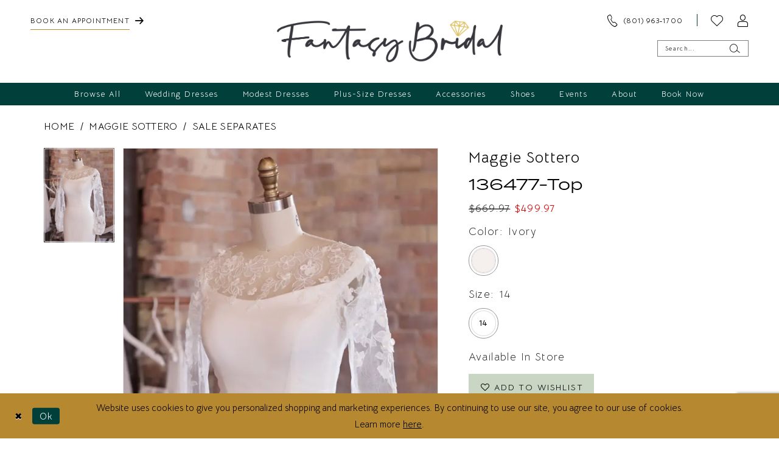

--- FILE ---
content_type: text/html; charset=utf-8
request_url: https://www.google.com/recaptcha/api2/anchor?ar=1&k=6Lcj_zIaAAAAAEPaGR6WdvVAhU7h1T3sbNdPWs4X&co=aHR0cHM6Ly9mYW50YXN5LWJyaWRhbC5jb206NDQz&hl=en&v=PoyoqOPhxBO7pBk68S4YbpHZ&size=invisible&anchor-ms=20000&execute-ms=30000&cb=qce6k76t7jkj
body_size: 48805
content:
<!DOCTYPE HTML><html dir="ltr" lang="en"><head><meta http-equiv="Content-Type" content="text/html; charset=UTF-8">
<meta http-equiv="X-UA-Compatible" content="IE=edge">
<title>reCAPTCHA</title>
<style type="text/css">
/* cyrillic-ext */
@font-face {
  font-family: 'Roboto';
  font-style: normal;
  font-weight: 400;
  font-stretch: 100%;
  src: url(//fonts.gstatic.com/s/roboto/v48/KFO7CnqEu92Fr1ME7kSn66aGLdTylUAMa3GUBHMdazTgWw.woff2) format('woff2');
  unicode-range: U+0460-052F, U+1C80-1C8A, U+20B4, U+2DE0-2DFF, U+A640-A69F, U+FE2E-FE2F;
}
/* cyrillic */
@font-face {
  font-family: 'Roboto';
  font-style: normal;
  font-weight: 400;
  font-stretch: 100%;
  src: url(//fonts.gstatic.com/s/roboto/v48/KFO7CnqEu92Fr1ME7kSn66aGLdTylUAMa3iUBHMdazTgWw.woff2) format('woff2');
  unicode-range: U+0301, U+0400-045F, U+0490-0491, U+04B0-04B1, U+2116;
}
/* greek-ext */
@font-face {
  font-family: 'Roboto';
  font-style: normal;
  font-weight: 400;
  font-stretch: 100%;
  src: url(//fonts.gstatic.com/s/roboto/v48/KFO7CnqEu92Fr1ME7kSn66aGLdTylUAMa3CUBHMdazTgWw.woff2) format('woff2');
  unicode-range: U+1F00-1FFF;
}
/* greek */
@font-face {
  font-family: 'Roboto';
  font-style: normal;
  font-weight: 400;
  font-stretch: 100%;
  src: url(//fonts.gstatic.com/s/roboto/v48/KFO7CnqEu92Fr1ME7kSn66aGLdTylUAMa3-UBHMdazTgWw.woff2) format('woff2');
  unicode-range: U+0370-0377, U+037A-037F, U+0384-038A, U+038C, U+038E-03A1, U+03A3-03FF;
}
/* math */
@font-face {
  font-family: 'Roboto';
  font-style: normal;
  font-weight: 400;
  font-stretch: 100%;
  src: url(//fonts.gstatic.com/s/roboto/v48/KFO7CnqEu92Fr1ME7kSn66aGLdTylUAMawCUBHMdazTgWw.woff2) format('woff2');
  unicode-range: U+0302-0303, U+0305, U+0307-0308, U+0310, U+0312, U+0315, U+031A, U+0326-0327, U+032C, U+032F-0330, U+0332-0333, U+0338, U+033A, U+0346, U+034D, U+0391-03A1, U+03A3-03A9, U+03B1-03C9, U+03D1, U+03D5-03D6, U+03F0-03F1, U+03F4-03F5, U+2016-2017, U+2034-2038, U+203C, U+2040, U+2043, U+2047, U+2050, U+2057, U+205F, U+2070-2071, U+2074-208E, U+2090-209C, U+20D0-20DC, U+20E1, U+20E5-20EF, U+2100-2112, U+2114-2115, U+2117-2121, U+2123-214F, U+2190, U+2192, U+2194-21AE, U+21B0-21E5, U+21F1-21F2, U+21F4-2211, U+2213-2214, U+2216-22FF, U+2308-230B, U+2310, U+2319, U+231C-2321, U+2336-237A, U+237C, U+2395, U+239B-23B7, U+23D0, U+23DC-23E1, U+2474-2475, U+25AF, U+25B3, U+25B7, U+25BD, U+25C1, U+25CA, U+25CC, U+25FB, U+266D-266F, U+27C0-27FF, U+2900-2AFF, U+2B0E-2B11, U+2B30-2B4C, U+2BFE, U+3030, U+FF5B, U+FF5D, U+1D400-1D7FF, U+1EE00-1EEFF;
}
/* symbols */
@font-face {
  font-family: 'Roboto';
  font-style: normal;
  font-weight: 400;
  font-stretch: 100%;
  src: url(//fonts.gstatic.com/s/roboto/v48/KFO7CnqEu92Fr1ME7kSn66aGLdTylUAMaxKUBHMdazTgWw.woff2) format('woff2');
  unicode-range: U+0001-000C, U+000E-001F, U+007F-009F, U+20DD-20E0, U+20E2-20E4, U+2150-218F, U+2190, U+2192, U+2194-2199, U+21AF, U+21E6-21F0, U+21F3, U+2218-2219, U+2299, U+22C4-22C6, U+2300-243F, U+2440-244A, U+2460-24FF, U+25A0-27BF, U+2800-28FF, U+2921-2922, U+2981, U+29BF, U+29EB, U+2B00-2BFF, U+4DC0-4DFF, U+FFF9-FFFB, U+10140-1018E, U+10190-1019C, U+101A0, U+101D0-101FD, U+102E0-102FB, U+10E60-10E7E, U+1D2C0-1D2D3, U+1D2E0-1D37F, U+1F000-1F0FF, U+1F100-1F1AD, U+1F1E6-1F1FF, U+1F30D-1F30F, U+1F315, U+1F31C, U+1F31E, U+1F320-1F32C, U+1F336, U+1F378, U+1F37D, U+1F382, U+1F393-1F39F, U+1F3A7-1F3A8, U+1F3AC-1F3AF, U+1F3C2, U+1F3C4-1F3C6, U+1F3CA-1F3CE, U+1F3D4-1F3E0, U+1F3ED, U+1F3F1-1F3F3, U+1F3F5-1F3F7, U+1F408, U+1F415, U+1F41F, U+1F426, U+1F43F, U+1F441-1F442, U+1F444, U+1F446-1F449, U+1F44C-1F44E, U+1F453, U+1F46A, U+1F47D, U+1F4A3, U+1F4B0, U+1F4B3, U+1F4B9, U+1F4BB, U+1F4BF, U+1F4C8-1F4CB, U+1F4D6, U+1F4DA, U+1F4DF, U+1F4E3-1F4E6, U+1F4EA-1F4ED, U+1F4F7, U+1F4F9-1F4FB, U+1F4FD-1F4FE, U+1F503, U+1F507-1F50B, U+1F50D, U+1F512-1F513, U+1F53E-1F54A, U+1F54F-1F5FA, U+1F610, U+1F650-1F67F, U+1F687, U+1F68D, U+1F691, U+1F694, U+1F698, U+1F6AD, U+1F6B2, U+1F6B9-1F6BA, U+1F6BC, U+1F6C6-1F6CF, U+1F6D3-1F6D7, U+1F6E0-1F6EA, U+1F6F0-1F6F3, U+1F6F7-1F6FC, U+1F700-1F7FF, U+1F800-1F80B, U+1F810-1F847, U+1F850-1F859, U+1F860-1F887, U+1F890-1F8AD, U+1F8B0-1F8BB, U+1F8C0-1F8C1, U+1F900-1F90B, U+1F93B, U+1F946, U+1F984, U+1F996, U+1F9E9, U+1FA00-1FA6F, U+1FA70-1FA7C, U+1FA80-1FA89, U+1FA8F-1FAC6, U+1FACE-1FADC, U+1FADF-1FAE9, U+1FAF0-1FAF8, U+1FB00-1FBFF;
}
/* vietnamese */
@font-face {
  font-family: 'Roboto';
  font-style: normal;
  font-weight: 400;
  font-stretch: 100%;
  src: url(//fonts.gstatic.com/s/roboto/v48/KFO7CnqEu92Fr1ME7kSn66aGLdTylUAMa3OUBHMdazTgWw.woff2) format('woff2');
  unicode-range: U+0102-0103, U+0110-0111, U+0128-0129, U+0168-0169, U+01A0-01A1, U+01AF-01B0, U+0300-0301, U+0303-0304, U+0308-0309, U+0323, U+0329, U+1EA0-1EF9, U+20AB;
}
/* latin-ext */
@font-face {
  font-family: 'Roboto';
  font-style: normal;
  font-weight: 400;
  font-stretch: 100%;
  src: url(//fonts.gstatic.com/s/roboto/v48/KFO7CnqEu92Fr1ME7kSn66aGLdTylUAMa3KUBHMdazTgWw.woff2) format('woff2');
  unicode-range: U+0100-02BA, U+02BD-02C5, U+02C7-02CC, U+02CE-02D7, U+02DD-02FF, U+0304, U+0308, U+0329, U+1D00-1DBF, U+1E00-1E9F, U+1EF2-1EFF, U+2020, U+20A0-20AB, U+20AD-20C0, U+2113, U+2C60-2C7F, U+A720-A7FF;
}
/* latin */
@font-face {
  font-family: 'Roboto';
  font-style: normal;
  font-weight: 400;
  font-stretch: 100%;
  src: url(//fonts.gstatic.com/s/roboto/v48/KFO7CnqEu92Fr1ME7kSn66aGLdTylUAMa3yUBHMdazQ.woff2) format('woff2');
  unicode-range: U+0000-00FF, U+0131, U+0152-0153, U+02BB-02BC, U+02C6, U+02DA, U+02DC, U+0304, U+0308, U+0329, U+2000-206F, U+20AC, U+2122, U+2191, U+2193, U+2212, U+2215, U+FEFF, U+FFFD;
}
/* cyrillic-ext */
@font-face {
  font-family: 'Roboto';
  font-style: normal;
  font-weight: 500;
  font-stretch: 100%;
  src: url(//fonts.gstatic.com/s/roboto/v48/KFO7CnqEu92Fr1ME7kSn66aGLdTylUAMa3GUBHMdazTgWw.woff2) format('woff2');
  unicode-range: U+0460-052F, U+1C80-1C8A, U+20B4, U+2DE0-2DFF, U+A640-A69F, U+FE2E-FE2F;
}
/* cyrillic */
@font-face {
  font-family: 'Roboto';
  font-style: normal;
  font-weight: 500;
  font-stretch: 100%;
  src: url(//fonts.gstatic.com/s/roboto/v48/KFO7CnqEu92Fr1ME7kSn66aGLdTylUAMa3iUBHMdazTgWw.woff2) format('woff2');
  unicode-range: U+0301, U+0400-045F, U+0490-0491, U+04B0-04B1, U+2116;
}
/* greek-ext */
@font-face {
  font-family: 'Roboto';
  font-style: normal;
  font-weight: 500;
  font-stretch: 100%;
  src: url(//fonts.gstatic.com/s/roboto/v48/KFO7CnqEu92Fr1ME7kSn66aGLdTylUAMa3CUBHMdazTgWw.woff2) format('woff2');
  unicode-range: U+1F00-1FFF;
}
/* greek */
@font-face {
  font-family: 'Roboto';
  font-style: normal;
  font-weight: 500;
  font-stretch: 100%;
  src: url(//fonts.gstatic.com/s/roboto/v48/KFO7CnqEu92Fr1ME7kSn66aGLdTylUAMa3-UBHMdazTgWw.woff2) format('woff2');
  unicode-range: U+0370-0377, U+037A-037F, U+0384-038A, U+038C, U+038E-03A1, U+03A3-03FF;
}
/* math */
@font-face {
  font-family: 'Roboto';
  font-style: normal;
  font-weight: 500;
  font-stretch: 100%;
  src: url(//fonts.gstatic.com/s/roboto/v48/KFO7CnqEu92Fr1ME7kSn66aGLdTylUAMawCUBHMdazTgWw.woff2) format('woff2');
  unicode-range: U+0302-0303, U+0305, U+0307-0308, U+0310, U+0312, U+0315, U+031A, U+0326-0327, U+032C, U+032F-0330, U+0332-0333, U+0338, U+033A, U+0346, U+034D, U+0391-03A1, U+03A3-03A9, U+03B1-03C9, U+03D1, U+03D5-03D6, U+03F0-03F1, U+03F4-03F5, U+2016-2017, U+2034-2038, U+203C, U+2040, U+2043, U+2047, U+2050, U+2057, U+205F, U+2070-2071, U+2074-208E, U+2090-209C, U+20D0-20DC, U+20E1, U+20E5-20EF, U+2100-2112, U+2114-2115, U+2117-2121, U+2123-214F, U+2190, U+2192, U+2194-21AE, U+21B0-21E5, U+21F1-21F2, U+21F4-2211, U+2213-2214, U+2216-22FF, U+2308-230B, U+2310, U+2319, U+231C-2321, U+2336-237A, U+237C, U+2395, U+239B-23B7, U+23D0, U+23DC-23E1, U+2474-2475, U+25AF, U+25B3, U+25B7, U+25BD, U+25C1, U+25CA, U+25CC, U+25FB, U+266D-266F, U+27C0-27FF, U+2900-2AFF, U+2B0E-2B11, U+2B30-2B4C, U+2BFE, U+3030, U+FF5B, U+FF5D, U+1D400-1D7FF, U+1EE00-1EEFF;
}
/* symbols */
@font-face {
  font-family: 'Roboto';
  font-style: normal;
  font-weight: 500;
  font-stretch: 100%;
  src: url(//fonts.gstatic.com/s/roboto/v48/KFO7CnqEu92Fr1ME7kSn66aGLdTylUAMaxKUBHMdazTgWw.woff2) format('woff2');
  unicode-range: U+0001-000C, U+000E-001F, U+007F-009F, U+20DD-20E0, U+20E2-20E4, U+2150-218F, U+2190, U+2192, U+2194-2199, U+21AF, U+21E6-21F0, U+21F3, U+2218-2219, U+2299, U+22C4-22C6, U+2300-243F, U+2440-244A, U+2460-24FF, U+25A0-27BF, U+2800-28FF, U+2921-2922, U+2981, U+29BF, U+29EB, U+2B00-2BFF, U+4DC0-4DFF, U+FFF9-FFFB, U+10140-1018E, U+10190-1019C, U+101A0, U+101D0-101FD, U+102E0-102FB, U+10E60-10E7E, U+1D2C0-1D2D3, U+1D2E0-1D37F, U+1F000-1F0FF, U+1F100-1F1AD, U+1F1E6-1F1FF, U+1F30D-1F30F, U+1F315, U+1F31C, U+1F31E, U+1F320-1F32C, U+1F336, U+1F378, U+1F37D, U+1F382, U+1F393-1F39F, U+1F3A7-1F3A8, U+1F3AC-1F3AF, U+1F3C2, U+1F3C4-1F3C6, U+1F3CA-1F3CE, U+1F3D4-1F3E0, U+1F3ED, U+1F3F1-1F3F3, U+1F3F5-1F3F7, U+1F408, U+1F415, U+1F41F, U+1F426, U+1F43F, U+1F441-1F442, U+1F444, U+1F446-1F449, U+1F44C-1F44E, U+1F453, U+1F46A, U+1F47D, U+1F4A3, U+1F4B0, U+1F4B3, U+1F4B9, U+1F4BB, U+1F4BF, U+1F4C8-1F4CB, U+1F4D6, U+1F4DA, U+1F4DF, U+1F4E3-1F4E6, U+1F4EA-1F4ED, U+1F4F7, U+1F4F9-1F4FB, U+1F4FD-1F4FE, U+1F503, U+1F507-1F50B, U+1F50D, U+1F512-1F513, U+1F53E-1F54A, U+1F54F-1F5FA, U+1F610, U+1F650-1F67F, U+1F687, U+1F68D, U+1F691, U+1F694, U+1F698, U+1F6AD, U+1F6B2, U+1F6B9-1F6BA, U+1F6BC, U+1F6C6-1F6CF, U+1F6D3-1F6D7, U+1F6E0-1F6EA, U+1F6F0-1F6F3, U+1F6F7-1F6FC, U+1F700-1F7FF, U+1F800-1F80B, U+1F810-1F847, U+1F850-1F859, U+1F860-1F887, U+1F890-1F8AD, U+1F8B0-1F8BB, U+1F8C0-1F8C1, U+1F900-1F90B, U+1F93B, U+1F946, U+1F984, U+1F996, U+1F9E9, U+1FA00-1FA6F, U+1FA70-1FA7C, U+1FA80-1FA89, U+1FA8F-1FAC6, U+1FACE-1FADC, U+1FADF-1FAE9, U+1FAF0-1FAF8, U+1FB00-1FBFF;
}
/* vietnamese */
@font-face {
  font-family: 'Roboto';
  font-style: normal;
  font-weight: 500;
  font-stretch: 100%;
  src: url(//fonts.gstatic.com/s/roboto/v48/KFO7CnqEu92Fr1ME7kSn66aGLdTylUAMa3OUBHMdazTgWw.woff2) format('woff2');
  unicode-range: U+0102-0103, U+0110-0111, U+0128-0129, U+0168-0169, U+01A0-01A1, U+01AF-01B0, U+0300-0301, U+0303-0304, U+0308-0309, U+0323, U+0329, U+1EA0-1EF9, U+20AB;
}
/* latin-ext */
@font-face {
  font-family: 'Roboto';
  font-style: normal;
  font-weight: 500;
  font-stretch: 100%;
  src: url(//fonts.gstatic.com/s/roboto/v48/KFO7CnqEu92Fr1ME7kSn66aGLdTylUAMa3KUBHMdazTgWw.woff2) format('woff2');
  unicode-range: U+0100-02BA, U+02BD-02C5, U+02C7-02CC, U+02CE-02D7, U+02DD-02FF, U+0304, U+0308, U+0329, U+1D00-1DBF, U+1E00-1E9F, U+1EF2-1EFF, U+2020, U+20A0-20AB, U+20AD-20C0, U+2113, U+2C60-2C7F, U+A720-A7FF;
}
/* latin */
@font-face {
  font-family: 'Roboto';
  font-style: normal;
  font-weight: 500;
  font-stretch: 100%;
  src: url(//fonts.gstatic.com/s/roboto/v48/KFO7CnqEu92Fr1ME7kSn66aGLdTylUAMa3yUBHMdazQ.woff2) format('woff2');
  unicode-range: U+0000-00FF, U+0131, U+0152-0153, U+02BB-02BC, U+02C6, U+02DA, U+02DC, U+0304, U+0308, U+0329, U+2000-206F, U+20AC, U+2122, U+2191, U+2193, U+2212, U+2215, U+FEFF, U+FFFD;
}
/* cyrillic-ext */
@font-face {
  font-family: 'Roboto';
  font-style: normal;
  font-weight: 900;
  font-stretch: 100%;
  src: url(//fonts.gstatic.com/s/roboto/v48/KFO7CnqEu92Fr1ME7kSn66aGLdTylUAMa3GUBHMdazTgWw.woff2) format('woff2');
  unicode-range: U+0460-052F, U+1C80-1C8A, U+20B4, U+2DE0-2DFF, U+A640-A69F, U+FE2E-FE2F;
}
/* cyrillic */
@font-face {
  font-family: 'Roboto';
  font-style: normal;
  font-weight: 900;
  font-stretch: 100%;
  src: url(//fonts.gstatic.com/s/roboto/v48/KFO7CnqEu92Fr1ME7kSn66aGLdTylUAMa3iUBHMdazTgWw.woff2) format('woff2');
  unicode-range: U+0301, U+0400-045F, U+0490-0491, U+04B0-04B1, U+2116;
}
/* greek-ext */
@font-face {
  font-family: 'Roboto';
  font-style: normal;
  font-weight: 900;
  font-stretch: 100%;
  src: url(//fonts.gstatic.com/s/roboto/v48/KFO7CnqEu92Fr1ME7kSn66aGLdTylUAMa3CUBHMdazTgWw.woff2) format('woff2');
  unicode-range: U+1F00-1FFF;
}
/* greek */
@font-face {
  font-family: 'Roboto';
  font-style: normal;
  font-weight: 900;
  font-stretch: 100%;
  src: url(//fonts.gstatic.com/s/roboto/v48/KFO7CnqEu92Fr1ME7kSn66aGLdTylUAMa3-UBHMdazTgWw.woff2) format('woff2');
  unicode-range: U+0370-0377, U+037A-037F, U+0384-038A, U+038C, U+038E-03A1, U+03A3-03FF;
}
/* math */
@font-face {
  font-family: 'Roboto';
  font-style: normal;
  font-weight: 900;
  font-stretch: 100%;
  src: url(//fonts.gstatic.com/s/roboto/v48/KFO7CnqEu92Fr1ME7kSn66aGLdTylUAMawCUBHMdazTgWw.woff2) format('woff2');
  unicode-range: U+0302-0303, U+0305, U+0307-0308, U+0310, U+0312, U+0315, U+031A, U+0326-0327, U+032C, U+032F-0330, U+0332-0333, U+0338, U+033A, U+0346, U+034D, U+0391-03A1, U+03A3-03A9, U+03B1-03C9, U+03D1, U+03D5-03D6, U+03F0-03F1, U+03F4-03F5, U+2016-2017, U+2034-2038, U+203C, U+2040, U+2043, U+2047, U+2050, U+2057, U+205F, U+2070-2071, U+2074-208E, U+2090-209C, U+20D0-20DC, U+20E1, U+20E5-20EF, U+2100-2112, U+2114-2115, U+2117-2121, U+2123-214F, U+2190, U+2192, U+2194-21AE, U+21B0-21E5, U+21F1-21F2, U+21F4-2211, U+2213-2214, U+2216-22FF, U+2308-230B, U+2310, U+2319, U+231C-2321, U+2336-237A, U+237C, U+2395, U+239B-23B7, U+23D0, U+23DC-23E1, U+2474-2475, U+25AF, U+25B3, U+25B7, U+25BD, U+25C1, U+25CA, U+25CC, U+25FB, U+266D-266F, U+27C0-27FF, U+2900-2AFF, U+2B0E-2B11, U+2B30-2B4C, U+2BFE, U+3030, U+FF5B, U+FF5D, U+1D400-1D7FF, U+1EE00-1EEFF;
}
/* symbols */
@font-face {
  font-family: 'Roboto';
  font-style: normal;
  font-weight: 900;
  font-stretch: 100%;
  src: url(//fonts.gstatic.com/s/roboto/v48/KFO7CnqEu92Fr1ME7kSn66aGLdTylUAMaxKUBHMdazTgWw.woff2) format('woff2');
  unicode-range: U+0001-000C, U+000E-001F, U+007F-009F, U+20DD-20E0, U+20E2-20E4, U+2150-218F, U+2190, U+2192, U+2194-2199, U+21AF, U+21E6-21F0, U+21F3, U+2218-2219, U+2299, U+22C4-22C6, U+2300-243F, U+2440-244A, U+2460-24FF, U+25A0-27BF, U+2800-28FF, U+2921-2922, U+2981, U+29BF, U+29EB, U+2B00-2BFF, U+4DC0-4DFF, U+FFF9-FFFB, U+10140-1018E, U+10190-1019C, U+101A0, U+101D0-101FD, U+102E0-102FB, U+10E60-10E7E, U+1D2C0-1D2D3, U+1D2E0-1D37F, U+1F000-1F0FF, U+1F100-1F1AD, U+1F1E6-1F1FF, U+1F30D-1F30F, U+1F315, U+1F31C, U+1F31E, U+1F320-1F32C, U+1F336, U+1F378, U+1F37D, U+1F382, U+1F393-1F39F, U+1F3A7-1F3A8, U+1F3AC-1F3AF, U+1F3C2, U+1F3C4-1F3C6, U+1F3CA-1F3CE, U+1F3D4-1F3E0, U+1F3ED, U+1F3F1-1F3F3, U+1F3F5-1F3F7, U+1F408, U+1F415, U+1F41F, U+1F426, U+1F43F, U+1F441-1F442, U+1F444, U+1F446-1F449, U+1F44C-1F44E, U+1F453, U+1F46A, U+1F47D, U+1F4A3, U+1F4B0, U+1F4B3, U+1F4B9, U+1F4BB, U+1F4BF, U+1F4C8-1F4CB, U+1F4D6, U+1F4DA, U+1F4DF, U+1F4E3-1F4E6, U+1F4EA-1F4ED, U+1F4F7, U+1F4F9-1F4FB, U+1F4FD-1F4FE, U+1F503, U+1F507-1F50B, U+1F50D, U+1F512-1F513, U+1F53E-1F54A, U+1F54F-1F5FA, U+1F610, U+1F650-1F67F, U+1F687, U+1F68D, U+1F691, U+1F694, U+1F698, U+1F6AD, U+1F6B2, U+1F6B9-1F6BA, U+1F6BC, U+1F6C6-1F6CF, U+1F6D3-1F6D7, U+1F6E0-1F6EA, U+1F6F0-1F6F3, U+1F6F7-1F6FC, U+1F700-1F7FF, U+1F800-1F80B, U+1F810-1F847, U+1F850-1F859, U+1F860-1F887, U+1F890-1F8AD, U+1F8B0-1F8BB, U+1F8C0-1F8C1, U+1F900-1F90B, U+1F93B, U+1F946, U+1F984, U+1F996, U+1F9E9, U+1FA00-1FA6F, U+1FA70-1FA7C, U+1FA80-1FA89, U+1FA8F-1FAC6, U+1FACE-1FADC, U+1FADF-1FAE9, U+1FAF0-1FAF8, U+1FB00-1FBFF;
}
/* vietnamese */
@font-face {
  font-family: 'Roboto';
  font-style: normal;
  font-weight: 900;
  font-stretch: 100%;
  src: url(//fonts.gstatic.com/s/roboto/v48/KFO7CnqEu92Fr1ME7kSn66aGLdTylUAMa3OUBHMdazTgWw.woff2) format('woff2');
  unicode-range: U+0102-0103, U+0110-0111, U+0128-0129, U+0168-0169, U+01A0-01A1, U+01AF-01B0, U+0300-0301, U+0303-0304, U+0308-0309, U+0323, U+0329, U+1EA0-1EF9, U+20AB;
}
/* latin-ext */
@font-face {
  font-family: 'Roboto';
  font-style: normal;
  font-weight: 900;
  font-stretch: 100%;
  src: url(//fonts.gstatic.com/s/roboto/v48/KFO7CnqEu92Fr1ME7kSn66aGLdTylUAMa3KUBHMdazTgWw.woff2) format('woff2');
  unicode-range: U+0100-02BA, U+02BD-02C5, U+02C7-02CC, U+02CE-02D7, U+02DD-02FF, U+0304, U+0308, U+0329, U+1D00-1DBF, U+1E00-1E9F, U+1EF2-1EFF, U+2020, U+20A0-20AB, U+20AD-20C0, U+2113, U+2C60-2C7F, U+A720-A7FF;
}
/* latin */
@font-face {
  font-family: 'Roboto';
  font-style: normal;
  font-weight: 900;
  font-stretch: 100%;
  src: url(//fonts.gstatic.com/s/roboto/v48/KFO7CnqEu92Fr1ME7kSn66aGLdTylUAMa3yUBHMdazQ.woff2) format('woff2');
  unicode-range: U+0000-00FF, U+0131, U+0152-0153, U+02BB-02BC, U+02C6, U+02DA, U+02DC, U+0304, U+0308, U+0329, U+2000-206F, U+20AC, U+2122, U+2191, U+2193, U+2212, U+2215, U+FEFF, U+FFFD;
}

</style>
<link rel="stylesheet" type="text/css" href="https://www.gstatic.com/recaptcha/releases/PoyoqOPhxBO7pBk68S4YbpHZ/styles__ltr.css">
<script nonce="Fb8zqxqOvhzcKtMqP83Oeg" type="text/javascript">window['__recaptcha_api'] = 'https://www.google.com/recaptcha/api2/';</script>
<script type="text/javascript" src="https://www.gstatic.com/recaptcha/releases/PoyoqOPhxBO7pBk68S4YbpHZ/recaptcha__en.js" nonce="Fb8zqxqOvhzcKtMqP83Oeg">
      
    </script></head>
<body><div id="rc-anchor-alert" class="rc-anchor-alert"></div>
<input type="hidden" id="recaptcha-token" value="[base64]">
<script type="text/javascript" nonce="Fb8zqxqOvhzcKtMqP83Oeg">
      recaptcha.anchor.Main.init("[\x22ainput\x22,[\x22bgdata\x22,\x22\x22,\[base64]/[base64]/[base64]/[base64]/[base64]/[base64]/KGcoTywyNTMsTy5PKSxVRyhPLEMpKTpnKE8sMjUzLEMpLE8pKSxsKSksTykpfSxieT1mdW5jdGlvbihDLE8sdSxsKXtmb3IobD0odT1SKEMpLDApO08+MDtPLS0pbD1sPDw4fFooQyk7ZyhDLHUsbCl9LFVHPWZ1bmN0aW9uKEMsTyl7Qy5pLmxlbmd0aD4xMDQ/[base64]/[base64]/[base64]/[base64]/[base64]/[base64]/[base64]\\u003d\x22,\[base64]\\u003d\\u003d\x22,\x22dn7DrkVzw7nDmQQfwpY1K3HDuiNvw5MACAnDnBfDuGPCnl9zMnwCBsOpw5lmHMKFKQbDucOFwq3DlcOrTsOMZ8KZwrfDiDTDncOMVHocw6/[base64]/[base64]/CiMOATSszQsOUXsOIwqPDlcOmPCbDq8KGw5QAw54wSwXDqsKQbSHCmnJAw43ClMKwfcKAwqrCg08gw6bDkcKWJMO9MsOIwrgDNGnCujkrZ0xswoDCvRcdPsKQw4bChCbDgMOpwrwqHz/Cpn/Ci8OfwrhuAn52wpcwfmTCuB/ClsOzTSsWwrDDvhguVUEIeHgiSyjDuyFtw5cxw6pNCsKYw4h4UcO/QsKtwrdfw44nQAt4w6zDk3x+w4VIOcOdw5UHwofDg17Chgkad8OMw5xSwrJ1XsKnwq/DpCjDkwTDvMKYw7/DvXRPXThiwrnDtxcIw5/CgRnCoVXCikMBwpxAdcKHw7Q/wpNiw4YkEsKvw43ChMKew4lASE7DrMOiPyMKEcKbWcOeAB/[base64]/wqQwwq/DnsOsw6QPw43Di8OfRkEfwpZbeihSwo/CsGpqeMKkw7PCi3p0Q3DCh09pw7XCpmhnw5/Cj8OJUXdPSBbDoRPCsTI7QQtWw6ZuwpIcGMOvw5/Cj8KSHnEDwp5gaiLCocOywodjwopQwrzCq0jCt8K6BRbCggJxEcOxeSjDmAElSMKLw6JkbXZNY8Oxw51SO8KYFcOLJlZkE2jCo8OzS8OSb07CnsOgMx3CvyHChREqw6DDhlcLR8OGwpjDvHE3NgUEw4HDm8OcXScZF8OxOMKJw67Cr0XDjsOkccOHw6pGw7HCicK3w4/DhHfDhHPDlsOEw6HCjWjCu0DCrMKgwphiw5BRwpt6Yw0Fw4zDt8KMw70nwpvDhsKKecOFwrFfCMObwqoae0jCjUtKw4Faw70Iw7wDwr/Du8OaIUXCjknDgg/[base64]/Dh8Kiwq4yQsK7w5PDrsKbMXjChxXDisOEFMKTwpUKwp/[base64]/c27DusKNwqQLw7ddwr5AIFXCrMKQacKDBcKteVVawrrDtll3MybDgVNmIMKrDA1vwpTCrMKqF0zDjcKFZsKow4bCqsKbOMO9wq8nwojDtMKzc8Opw5fCk8KZf8KVOnjCvhDCnwoSfsKRw5nDi8OQw4New7geB8Kvw7pMEg/DsAFoJMOXLMK/WT8Dw4xRdsOUWsKFwrLCm8KwwolXQxnCisOdwonCrjXDjBHDmcOkMsK4worDt0vDoEvDlEDCm1g/[base64]/DvhcXPTNbwqLCr3LChcKFQsO9w44NF8O4acOdwpvCh31jTU8UBcK6w7gDwpJLwot/[base64]/CsFLDnxjCi0dlbHMaw6dsw5vDhmLCik7DsMO1wpE7wr/CqngOOA14woHChFsiOiFMOADCjsObw70iwrZqwpgbIcOWG8Kew5slwqgoWDvDl8O2w7dJw5jCvzU/wrdydcKqw67ChcKRQcKVDUfDvcKrw7XDqChLTG4/[base64]/Cul3Cs8OsLG/Cm8OEw7XDiHTCux8JwoszwozDtcOubndEIlfCksOGwqfCs8OjTsO2ecOENsKQVcKAGMOncT3CoRN0FMKHwq3Cm8KCwoDCoUIQbsKIwrzDgsKmd3ccw5HDi8KjHQPCtlwDDwnCgAZ7ccKAY27CqQRzQyDCgMKbW2/CtXwLwpdfRMOlc8Kzw7jDk8O1w5xVwp3ClzjCv8KHwrPCmWIlw77CkMKhwpEHwpokHMO2w6ZFHsKdZiUswpHCv8Kxw4RVwqU3wpjCtsKhWsO+UMOOMMKhHMK3w4k8EiTCkmzDicOMwoEiV8OGVcKQOQDCv8Kyw5QQwrPChQbDn2PCjsKXw7gKw64UZMK4wpjDjMO/JcK/[base64]/DvsOWB8KHV8OIEsOjwoTCj8Kgw6RSwphFY8O1K2HDhkNyw5jDjS3DlCEjw64lJMOfwr9jw5bDvcOFwqpFXkUOwoHCosKddkzCpcOUWcKtw4Esw5pKDcOdK8OoIsKyw7oVfMOvLWvCqHlFZgU/wovCvn0rwpzDk8KGTsKwdcOjwovDvcOVNHTCisOAA3wXw4zCssOuEcKuLWvDrMKSXjTChMKMwoN4w69RwqrDgcKtUXltIcOQeUDDpWJ/GcOAMRDCsMK4wpthZW/Ck0XCsHDCmBXDq281w5BcwpbClHTCvCl9Q8O2Rgglw43Cq8KYMH/CggzCq8KPw44Lwq1Mw60iclXCkTLCosOew7U6wocMU1kew5YSJcOpYcOdQcOOw7Qzw6PDgzMnw6vDksKhGAXCtMKsw5hvwqDClsOmL8OhdmLCijzDtxTCpH/ClxrDpHBUwoRDwoLDucOqw6Ahwq4cEsOHCmtfw63CsMO7w5LDvnNow48Rw5/CmMOtw4JqYkjCssKPZ8Ozw5E7w4jCmMKnEcOtOnV9w6tNI01hw7nDsVbDiSzCjcKrw7EGJmDDrsKwKcOgwrYuNn/Dp8KeIMKSw4HCksOkQ8KbNmUCQ8OqMDUQwpPCg8KJN8Oxw6BDLcKOMxAVaAYLw71YOcOnw5nDi3TDmxbDvnFZwqLCkcOGwrPCvMOwHMObdh0Ew6chw6M3IsK4w7M4e3RMwqgAQVEMGMOww7/CicO0T8OowoPDgQrDvjzDoxDCkBgTTsKYw5lmwqkNw7JZwosbwq/ClRjDoGRrBR1HYQzDusOoUMOHWVzCpsKdw5NtJAECCcO7wo4TJFIKwpU9FcKpwrsZJBHCmmvCssKDw6p8U8KJGMOOwp/CjMKswoQ/C8KvC8OqR8K6w5gCesO2Ix8HNMKdIk7DmsOow7MDMsOkPwTDlsKOwp/[base64]/DvcOSwoFNd8KMAD5LXMOkOSnDrAQRw54KIsKuOsOywo8LWTcMQcKHBw7DsBB6RXLCrlXCqTNMecOjw6fCkcKdeC5JwpElwp1mw6VJZjYrwrEWwqzDoSfDqMKDFmYSMcOgFDZxwo4LLF0PU3s9Q1gnPsKjFMOAUMOLLD/ClDLDv2t9wqIkRBMJw6zDlMKHw6/CjMKrakXCqSt8wpRRw7pia8K+bVnDsHAtScO2HsKbw4LDssKdTFpOJcO9bEJkw7DCnVgwP1tWYRFXYkgrZMK+dMKQwr8JLsO9UsO4HsKLIsODFcOJAMO7HMOlw4IywqEYTsOIw6RCbg0FRW10IcK7eDBVLlZqwoDCisOiw498w759w4AowpJ/HSFEXFzDp8Kyw6gcYmrDkcOzQMKrw7vDk8OvY8OgcRjDqmvCnwkFw7LCkMO1TAnCs8KDV8OHw5h1w7bCsD5Lwq5qCz4MwrzDvD/CrcODPcOww7fDscO3worCpCXDj8ODWMOcwrptwrXDq8KMw5PDhsO2Y8K9fXhyTcOrNCvDqTbDvMKDLsKUwpHDmsOlJyMRwoPDiMOlw7oAw6XChT7DkcORw43DsMKXw7/CpcO9wp0/NTYaYSvDjTIgw6wow41oUQd/M3zDh8Obw4zCn1/CscKyHzTCnxTChcKUMMKuITLCicOLIMKCwqFGBgZkBsKdwoBrw5/[base64]/Cm8OmJhjDhsOoX0jClCzCm11mKcKnw4nDpMKJwo5IM8KORMK6w5cVw7bCm3l1Y8OLTcONYAZ1w5XDgm9swqUFEMK4csOaGB7DqG5yCsOawp/[base64]/[base64]/RVRgw5xbDG0twqTDnMK/WRdEwroJwrRqw4p1HMOLfcKEw6rCoMKaw67CisOuw79SwqTCvwJVwofDvyDCusOXLhvClnPDk8OLNcOOKiwbw6gRw4tMFFDCjR1FwpkTw6NUKXUNQMOkDcOQb8KSEcOkw4F4w5jCisOEHn3CgzsYwoYQEsKcw4/DgwJiW3PDpDTDhl5Nw7PCihEqNcOWNGTCs2/CpDxpYC3DrMKVw6pbfcKTHsK5wpBTwqwPwq0cN2d8wofDpsK8wrXCt1lFwrjDnVcXKztWP8KRwqHCrmTCiRs4wrLDtjUkQlYKN8O/C1vCk8KFwoPDt8KUf1PDlDxpCsK1wqEkf1LCl8KowpxxC1MsQMKpw4bDkzjCusOkwqABdQHCgWVRw6xPwodAG8OwLR/Drn/DgMOCwrwlw6IJHzTDmcKsfmLDkcOIw7/[base64]/Cv2PDoDXDgRrDrjgdNMKuXcOZVzjCm8KvO0QZw6TCnjDCtklQwp/DisK+w6MMwpXCisOUPcKVFsKcBcKcwpM4ISzChUxBOCrCocO8eDE6BMKBwqcPwosDY8OXw7Znw7lawpN3e8ORZsKkw4NAfRBMw6gxwoHCqcO5TcOHSyTDqcOCw6NawqLDoMKnBMKKw5XCocO3w4MFw47CkMKiHA/DsEQVwoHDscOPQmpGU8OIAkzDt8Kjwp9/w6jDmcOSwpAOwqLDpFp6w5RDwqMUwp4Scx7Clz3CsGPDlHfCmcOEYXXCt1RvQcKFTSXCvcOZw4hLCRF4XUpZJMOqw63Cs8O/b2XDjydVNmIfWFLCtzwRcnM9ZAsGCcOXK03DrcOyE8Kmwq/CjcKOV00bZiPCpMOtfcKDw5XDplzDv0HDvcOCwovChwJdJ8KbwqXCqgjClGfCiMKYwrTDpcOsZ2dlHkPCr0NRYGJRE8O7w63CrXZvNFBtZXzCq8KwHsK0asKHEsO/EsOywrZGFC7DuMO8DXbDlMK5w6c8PcOjw6NWw6rDkUx+wpTDl0cQOsO2VsOxZ8OVAH/CjnrDtQtGwqjDoDTCoFEwNWXDt8KOFcO7QBfDjF9mEcK1wpx3NgfCkHF3w5x2wr3ChcOzwqgkW2LCl0LCugBWwprDhzMlw6LDjUFmw5LDjldlw6DCugk9wqAyw59cwocWw6p3w6oPNMK6wqnDgkzCv8O7O8KRYsKbwrnChCtkSw0GXcK6wo7Cv8KLMcKAwpc/wq05Kl9Mw5vCpgNDw4PCkVtgw5fCthx3w6EswqnDuAM+w4olwq7DrcOaVVDDuVtad8KoU8OIwp3CmsOkUyheHcOUw6bDmwPDiMKpw5fDrcOVSMKzDis/[base64]/CtMOhFTbCi3VSwpJrwpHCvMOSw4LCtsKPKBHCigzDuMKGwqvDmMKua8O7w7dLwq3CgMK+cVU1QWEJK8Kmw7bComPCnwfCnGAuwpB9w7bChsO7OMKGBg/Dq2gVYsK5wrPCqlhGX3YmwpLCtBdjw7xRT3rCogPCg2VYOMKKw5fDo8Kaw6UsJ2bDlcOnwrvCuMOKJMOpbMOHUcKxw57DjkLDgAPDr8O5D8OaMxzDrjJpN8ONw6QWNsOFwoEYNcKKw4xWwr5XGcOwwq/DnMK6Vzkrw6nDhsKnCQrDmF/[base64]/Z8KsbMKyBFfCogk9w5PCt8O9wrphw4/DjMKQwpLDnkUXDcOgwpLCkMKqw7FCQsKic2vCj8O+AQnDucKrTcKTd15gWnFCw7JiWHhwHcO4fMKTw77CoMKXw7YkSsKzbcKgDhp7N8KXw47DnV3DkHnCnijCtVBMEsOXY8Oqw5MEwo4/wpQxGzTCkcKnUSfCn8KqUsKCw75Uw7pNMcKAwpvCmsOSwovDiCHDscKJwojClcOqciXCmEYvaMOvwoTDjMK8wqRXVA0HCkHCh3hWwp3ClXQYw47CqMOFwqDCssOawo/Dnk/CtMOaw5jDoyvCl3vCl8KRLAZPwodJXnLCqsOOw7jCqEXDombDosOvHD5EwoUww6QrXg4lcVM4f2JtUMKMRMO2FsKcw5fCmyvCscKLw6ZaMEAuLWHCv0sOw5vCqcOSw5bCsFxtwqrDmXNLw6TCohFvw78XQsK/woF7FcKPw7MpYSQIw4XDo08qB240IsKSw6tifwoqHMKcTyvDrsKGCFfDs8KKHMOCPU3DhMKTw6BVFcKFwrVNwoTDtkJaw6DCuSbDh0HCm8Kkw7TCiyt9AcOdw44RczrCocKIJVI/w4M8DcOrXx1BFMOjwohgW8O4w4nDoQzCpMKewpwCw5tUG8Oaw5AOel0CfS4Cw5IsUVLDoiQEw5XDnMKCVmFxUcKyGsK7MQZIwonCilN+aRRuHsKowr3DmTgRwoZ0w5JeHGrDqFjCuMKZNMKCwrvDncOdwrrDgcOuHiTCnsK2ZQ/ChcOcwolDwoXDkcKiwqxPQsO0wqFzwrYzwovDgXwlwrJnQMO3wqRVP8OCw7XCoMOkw4MRwoTDuMOQQMK2w656woHChwotIsOrw44Zw4XCjl/CjCPDiRAKwpNzUHbCmFrDhRk0wrjCnMKSbgwlwq1mNEPCscOXw6jCoQfDjmDDqmvCmMOLwqEWw4Y3w7zCtm3ClsK1Y8KBw7UQYTdkw6MQwphyQVdJTcK/w4oYwoDCvC0dw4XCtD3CnRbCuDJWw5DDu8Onw4TCjgdhwpJiw5YyScOtw7jDkMOHwqDCmsO/[base64]/DhmDCu8OKwovDuWPDqcOpTQvDtyBOwoVHw5htw4bCvsK+woNOOMKJRgvCvg7CpwrCugbDhkEbwoXDjcKsHHNNw7Ulb8KuwqwEUsKqTVhzE8OVPcKDG8KswrTCmj/CrForGsKrOBbCo8KbwqHDr3dgwolGDMOcH8ObwqLDoxZLwpLDqjRhwrPCm8KgwonCvsOcw6jCgQ/DkQp/[base64]/Ch2bCrwrCoQJ/wqLCsMK5w6lrAnIiw5HCj1TDksKOPVEzw6lmesKew6ZrwqJUw7DDr2XDn2dnw508wpkSw73DgMOSwqTDtMKnw7ItbMOdwrPCvnvDlMKSX1nCpS/CrcOJB13CtsO8WiTCp8OJwqtqEywUw7LDikRlDsKwT8KGwq/ChxHCr8KiV8OQwpnDsiNZIVTCgRnDqsOYwrEDw7fDkcOZwrfDsCDDkMKdw5vCuTYVwojCkjDDp8ORKzIVITjDn8OBeCnDtsKwwrotw5DCsUUIwottw6DCli/ClMOTw4rCl8OhRMOmPsOrFMO8DsKmw4ZZe8OAw4XDgzBAUMOdKMKibcOLc8OvPQLCuMKaw7s7eDLCjjnDvcOjw6bCuRwDwox/wofDoBjCoXR2w6HDusOBw6jDlB5aw49DScKKdcOdw4VreMKXb3Y7w6nDnF/DkMKCwphnLsKoPzwxwrErwpwjJifCugM8w5URw6Ziw7vChHHCiV9Hw7fDiisDLljDlGx0w7vDmxTDgjzCvcKJHWVew6/CpT3ClzHDgcKBw5/Ct8KywqRAwqJaFxzDrHBiw7zDvsK2AMKIwonCtMKlwqMoK8OIAcKowop+w5oocz90ZznDlMKbworDoQfDklfDuhLCjVwAXHciRTnCrMK7R0oLw4HCgMKEwqgmCMOpwqwIUyTCvhgJw5rChcOnw5LDiXslSzLCoHJ9wrcjE8OswpDCl2/DssOWw6wJwpBNw6R1w7ATwrPDsMOTwqHCusKGD8Kkw4xDw6fCiyREX8OZGMKBw5DDgcKPwqPDuMKgSMKYw5TCoQVAwpd5wptfVjHDvVDDuB54Xh0Iw5t7ZsObbsKfw41sJMK3HcOtdDw/w7jCgsK/w7nDq1zDpALDlHV/w61Rwplqwq/CjCglwq3CszkKKsK+wpVRwozCisK9w4ADwo0+OMKVX1LDnWlWIsKCET07wqfCmMOteMOPamZyw7xYasOPd8KEw6B6w6XCo8ObUAkjw6kjwr/DvA7Cg8KmV8OpAz/DjMO6wp1zw74dw7LCiF3DgFVvw4caJjvDkjgABcOdwrrDoHMuw73CicObdkM0w6PCsMO/w4fCpMOHUgZ2wrwJwoDCsmUUZi7DsDvCksOxwq7CgzhUEsKCG8KQwrvDjGjDqE/Cp8KrBVEGw7NkKGPDg8OtccOiw7fDthbCtsK+w5wSandfw6/CusOSwow7w4LDn2XDiSrDl3MKw6nDocKww4rDhMKFw4zCmi4Lw40MZsKBLDDCsSHDrGcEwpkPNXUAOcKxwpdNI0YfeWfCmA3ChMKFKsKSd2vCtz4yw6JCw4HCtXRgw6I4XB/CuMK4wqxXw7rCr8OXbFsYw5bDgcKFw75FM8O4w7N8w6PDn8OPwqoIwoNVw5LCqMO6XybDhjXCmcOgSUdxwoNjK2rDv8KoB8O6w5F7w79TwrzDisKdw5ZTwqLCpsOBw4vCsn1/USXCo8KVw7HDiGt5w75ZwrfCjX9YwovCuFrDiMKSw4Jaw5XDn8OAwrNRfsOpJ8OVwoXDosKvwolWW2IWw5dDw4PChhLCkzAnaBYtbV3CnMKJV8K7woQ7LcOIUsK8bxpLd8OUdQEZwrpHw4c4TcKtUMOYwozDtX/[base64]/w6Bzw4DDicOCH0jDhCo5wpJMAk91w7zDuA/Cr8KLQwFtwoUsP3rDo8OQwo3Cq8O0wqDCmcKMwqLDnRYOwprCo0jCoMKkwqcwWAPDsMO7wpzCg8KLw6JFw43DhU0qXETDrRXCunwLQFjDmg8vwo7ClQwtO8OLUX8PUsOewoLDlcOMw4TCn3IbesOhEsKYLcKHw64rJMODM8KlwrXCiF/DtsO+w5d6wpnCjWIuNmrDlMOXwp9RRWExw6siw4MDSMOKw6rDgD9Pw6Uya1HDssKaw4ISwoDCg8KiUMO+SwNsFQhheMOvwofCssKSTyhiw70Zw7XDoMO1w7EIw7bDrgMFw47CqhjCpkvCucO8wp8hwpfCrMOswq8uw77Dl8OPw5bDmMO3TcOxCX/[base64]/wqvDk8KpSyXDp8OWWsORw7cmwoLChsKpw7dgPcOXHsKsw7gKw6vCqsK2T1DDhMKRw4DDlXtYwoEwa8KUwoAyW1vDgsOJHk59wpfClEBOw6nDo3TCsUrDkD7CvXp/[base64]/CvcK7wqUEwocqE8KQUcO2wojCpMOtSGliwpJLQsOiKsK2w7nCpk9KH8KRwoVLNCcBFsO3w4LCgE/[base64]/w5zDkcKrEDDDgsKAw7Y/J8ODJMK5wpXDq8ODAMOOaCVUwpcUHcONYsKHw7XDmwpGw5hjBwhnwo7DhcKiBsOawrcHw5zDqMOTwoDCsyRSAsKfQsOnfinDoVXCqcOzwpnDvsKhwrjDkMK7NngTw65/[base64]/[base64]/Dv2Ikw7JHw5oUP1YYZgNbwpHDlGbDmlLCjArCshvDjzrDqzfCt8KNw5peHBXChnA+W8Klwr8zw5HDksKPwpJiw5UdfcKfJsKywpgaDMKewpnDpMK/w5MlwoJsw41sw4VtCsO6w4FCK2TDsGlow6nCt1/[base64]/w5PDnMOQU0I4Xj/DrMOHbsOkcRIvBUd8wrnChz9Sw6nCoMO4BBcqw6DCqMKowr5Hw5cdw4PDgmA0wrElCmwVw6rDkMKvwrDChW/DsRBHVsKbKMOywo/[base64]/DscOrXsOxBsKuwophKDBkwpvDqFknEcKOw7PDs8KJwrkow5jCgTRhJg9CLsKADMOEw6odwrdbZMKuQnFqwqDCvDDDgEXCiMKGw6/[base64]/ColvCi8KnfsKkwobDscOhw7dGw5zCmWcUNSvCusKNw7bDri/[base64]/DcOqacKHwoYSIcKkwrHDjcOWfAvCqyDDs11vwrICSn1YByLDrXPCncO+KBtvw6pPwosxw6zCuMKjw6k/X8Kdw4V3wqMpwqnClDnDnlnCocKew7rDt2/CoMOFwq3CpijCvcOuScKlAhvCmi3CqnzDqsOQMWx5wpXDq8OawrNDcCNewpHDq1XDtcKrXgLCmMO2w63DocKawpPDhMKHwpsXwqnCjBXCmj/CgQbDtcKGGDfDl8OnJsOeTsOiNwlqw5DCtX/DnxEtw6PCj8OcwotsbsKSKX8sCsOtw7VtwpzCgMOGQcKSOxQmwqrDvU/CrQgYd2TDosOew4A8w4YJw7XDn1LCr8OjPMO/wqAoa8ObOMO1w5bDg0MFJ8ODS0rCiQ/DixVpWsO0w7LCr2l3SMODwqpkEMKBWgrCiMKoBMKFdsO4PSDCqMObP8OCHyA9ImvCgcKwD8KGw45SEWhZwo8pAsKpwrHDhcKxa8OewooANFnDlnDDhGZ1bMO5c8Opwo/Cs3jDoMKITMOGFlXCrcOWMUINO2PCrwfCr8OEwrfDgSnDn39Bw5NVUgQ/LgFtUcKbwq3DpTfCribDtcOUw48SwplXwr4wYcKrQ8ODw4lEARE9Y3zDunlfTsO0woJRwp/Cq8OlSMK9wqrCl8ODwqfCgsO7BsKpwqVSXMOrwqjCiMOLw6fDnsOJw7YUCcKlNMOkw47DiMK3w70FwojCmsObSBcuMytcwrhxZyExwq0ywqoTY2nDgcK1w7BWw5JHanrDgcO7VR/[base64]/VsOIwoJtD1t8w6PCjU8LOxAmw6rDjMOfNcO9w41qwo1sw7kRw6fDhmxJDy9LCB5YJFXCgcODRAkMD17DiH7DmD3DqsKMP3tsPk0lR8K8woLDjnpoPBMYw6zClsOYEMOPw68yXMOtGXIzJQzCgMKkKWvCgDV9EcK+w4jCncKrTsKHB8OINzrDosOewoDDrD/[base64]/DhcKyZ8OkDMOZNB52HAhACRp7wpvClEzCn3IDNlLDusKOGW/Ct8KJbkPDkRg+ZsObSQfDpcKSwrvDr246VcKwY8ODwq0QwqvCrsO9JBEOwrzCsMO8woxwTzXCssK+wo1Ww7jCg8ObCsOBVn54wp3Cp8OOw4F/wofCuXPDuxMFV8KJwrIZMngjAsKnS8ORwq3Cj8KWwr7DvcK3w4s3w4bDsMOfR8OLLMOqNxTCscOuwrpawrgPwokbGQPCoi/[base64]/wr/[base64]/CrU5Ww5kYwr7CrMKyOcKBdsKTwqpKwqA7P1YKMj7Du8O/wrnDg8KmX2J5CsOzNh8Tw6FaHWxzO8OxRcOEAg7DtRvCtCV2wrXCu2XDkFzCjm5tw6IJYSwrFMK/U8K3CD1fECpcH8O8w6rDljvDrMO4w47DlFXCn8K3wpU6DlbCo8O+KMK4dGRbwoh5wpXCtMOawpXCsMKew5lOFsOkw5t4a8OMYlp5QjfCqk3CphHDhcKiwoTCgcKRwoHDkgFqdsORSQ/DicKCw6xqNUrDvUHCrBnDpMK8wrDDhsOLwql9MkHCkjHChUw6FMK3wofCtTDCvmTDrFN3HsKzwqwuDX0AKsK4woQZw6XCrsOJw4NvwrjDlDw7wqDCoDDDo8Kvwq90cEDCuDXDv1PCly/DiMOEwrNQwr7CtVx1OMK7aFvDlRVoFgfCsjfDmcObw6fCp8OqwqfDoxHCmAQ5d8OdwqHCt8OeY8Kcw7hMwozDnMKYwqdkwqYVw7NiB8O/wrUXZ8Oawq1Mw5Rpf8O3w59pw5rDpXhcwo3CpsKUcnvCrjlhO0HCo8OvY8Obw5zCmcOAwoM/[base64]/DlyRawosZEMK2w5QPID9RwrE1N2jDu2lfwr1aKsOaw6zCl8K2Hk12w45fCR/CohPDrcKkw5wVw6Jww47DoEfCsMKWw4bDrsOrd0YHw4zDvBnCncOiZnfDocO/FMOpwo7CnAfDjMOoL8OTYETDg3RVwo3DjcKPSMKPwqfCtcOqw5LDhTgjw7vCpDU/wrpWwo5owoTCvMO1LTvDlnxmXQkMfB9hC8OGwpcDLcOAw5M5w4PDksKAFsOUwpp8MxQCw4BjPwoJw6gOMcOyLyU2w7/DtcKSwrMUdMO7fsOiw7/Cv8KfwpFTwofDpMKDUMKSwovDonjCnwQPLMOhLAfClyLCl2YGeGzDvsK3wo0Mw6J+T8OAQwfCg8Ouw53DtsOnWkvDg8O3w55Ew49uPGVGIcK7Zyxrwo3Co8OfTG8uYEYGCMKvWcKrGBPCpEE6dcK9ZcOtcGpnw5LDkcKmMsO4w7p3KUjDj0wgembDi8KIw7nDhn/DgDTCpnHDvcORBRleaMKgc3txw44RwpDChcOAGMOAEcKpCXxbwqzChC0rEMKaw5zChcOWA8K/w6vDpMOVb3IGGMO4HcOhwpDCvDDDrcKcaUnCnMOXT2PDoMO/SRYRwqZcwqkCwrvCixHDlcOOw58aVMOiO8O1OsK/bMOyfsOaSsO/I8Oqwqw6w4g+w4cFwqphBcKdXRfDrcKFRDhlcwMsE8OWYcKDN8KUwrxMa23CvEzClFzDpMOiw4dJXhbDs8O5wrvCssORwp7CnsOTw7ggY8KdPgktwpbCj8OPTCfCq0FHQMKEAWnDlsK/wo9VF8KowoVJw4fDh8O6MRhuw5/[base64]/ClsO0w5LDnsOMdllEwr94wr7DgkjCv8K8wqDCj0d8HUzDqcO1aG8PJsK5YQkuwqPDjQfCvcK/S3vCgcOqB8O9w7LCssK8w5LCiMKCw6jCjGhiw7g4KcKkw5IdwoZ1wp7CpTfDpcO2Sw3CsMOkdHbDhMOqc0V+CcOOVsKjwpPCu8Ogw5XDmlw0DEvDo8KIwqZ+wpnDslfCv8O0w4fCp8O1wrEYw7XDvcKIaS/Djhp8Ez7DqA5jw4hDGn3DoB3Cj8KbSRnDoMKpwqQaHyB+I8O4b8KZw5/DtcKbwqrCpGVfS0DCpMOhJcKNwqpHZ3DCqcKKwrXDsT09QlLDgMOWVsKZw4vCs3JLwr1uwpHCnsOsdcO1w4rCnFDCjjkaw77DnzEXwpbDgMKCwpbCjMKudMO2wp3CnG/CkErChF94w6jDuE/CnsKONHkEZMOew5DDgwFhfzHDl8O4DsKww7vDl3rDssODHcOiLVoVY8OpX8OdSAkyHcOZDsKTw4LCjcKswoHCvhN4w4wEw5LDpsOIe8KJCsK5S8KdEsOqYMKQw7jDnX7Cqk/DgnJsCcKQw4XCu8OewonDuMKyUsO+woDDkWEQBA3CuAHDqx0UA8Kpw7/DsyXCtEtpTcK2woc6wo01RDvCkg4uaMKfwoDCnsOrw6RYU8KxMcK/[base64]/[base64]/DhknDkRDCu8OrwoNyXsO2fiNhJMKIVsK8HAV3OUDCrxbDrMOew7TCijdywpATT1gQw4MUwpZ6wozCgSbCtVFYwpkiW3PCvcK1wp/CnsOaEHxdM8KvHSQiwqVwNMKzd8OXVsKewp5DwoLDqcKzw518w5tVT8OVw7jDpU3Csw52w4jDmMOVHcKUw7ozLVPDky/ClcK9QcOALsOobDLCuUFkCMKFw4LDp8OhwpRfw5rCgMKUHMKSIkNrK8KKNRA2YXbCtcOCw5wuwr3CqzLDs8KaJMKzw4cTGcK+w6rCkMOBXQfDlGvClcKQVcOAw6fCpg/CjgYoJsKTC8KZwqXCtibDoMKZw5zChcKQwoYLDTfCmcOaGl8PQcKawpk4w5ItwqnChHZHwpskwpXCuDM3S3RAAGbDnsKyfsK+Yh09w6NkQcO2wpcqYsKFwpQXw4LDtFcDccKEO1V6IsKfTDXChS3CgcObaFHCljgUw6xyUDdCw7nDrC/[base64]/CvcOkI1bCqsOdwrbDv8OaSnzCksOSw71XZ17CpcKvwppMwrDCj0xhbCHDmQrClMKNdwjCo8OaK0NUYcOzacKhDsOEwockwrbCl3JZLcKJO8OULMKaA8ONXD3CjGnDsE/Dt8KiC8O4GsKfw5dPdMKgdcOWw7ILw5I7CXYffMOJWSzCicKywpjDksKWw7zClMODPsOGTsKUccOpH8OmwohGwrbDjC/CkXh2e1bCpcKIeEfCvwcsY0jDsEIUwo1KKsKiaU/Cohp7wr8xw7LCjB7Do8K/[base64]/wqgcwol9PcO/DcKBLkfDvMKPwqXDkmAZTRQRw60tC8Kcw5zCvcO+UTQlw6JRf8O+TWnCvMKBwrxkQ8K4K2PCkcK3QcOFd3U7bsOVFQMFXFA/woLCtsO8FcOmw414XifCun7ClcK5SCVAwoA7GcODJQPDssKGWQVZw6nDssKRPGtSNsK/wpx1bitNCcKjfQ7CqUjDizdyRxvDryQswp5KwqA9d0YPVQnDvcONwqlxRcOlJ1hCKsKjYlNBwroQw4PDjmRUbEnDgEfDp8K7J8OswpfCvmdyRcO5wpkWUsK/HmLDuUwPGEYwKnnCgMODw4PCvcKmwqzDpcKYH8KxAUIDw6LDgFtDwr1tScKRYC7ChcKmwovDmMOHw57CosKTJ8KFLcKqw5/CiwzDv8KAw4tuORdmwqrCncOocsKNZcOIOMK+w6tiPBpHcxAYEF3DpDDCm2XCgcKUw6zDlHnDr8KLScOPVMKuBhg0w6kiBmhYwogswp/DkMOhwqJvFEfDn8Opw4jDj13DhMK2wr8LIsOWwr1CP8OaT27CryhUwo1+ExzDoyDCkSfCt8OzN8KnJnHDvcO6wp/[base64]/DisOgwqTDtSZtwpFPw7zDonnCh8O/RsKHwoXDncKqDsO0T1sSDMORwrDDngnDhMOha8KRw7FXwqYXw7zDhMOnw6bDklXCs8K5EsKYwr/DucKoRMOOw7skw4hLw6koPMO1wphmwpAhaFrCg3HDvsO4fcKDw5nDomzCsw9TUWvDusO6w5rDisO8w5XCgcO9wqvDoiHChmEzwqxCw5DDlcKcwpHDuMOYwqTCgg/[base64]/DvsO7wrPCqsKJEkLDhcO2wqjCrhUzw6hfw5cIw553IShOw4nDp8OUSAROw49PUxZyOcKRQsOvwqgKX2vDvsKmWFDCvUAWccO/BEDDi8OjRMKTDjxCbmrDrcO9a2dfwrDCkjnCkMKjAQPDuMKfKCs3w5YCw4BEwq0ww5g0HcK3dVHDtcKWB8OGN0lvwovDiA3DjMK+w7QGwotYXsOxw6Qzw5xAwq/CpsOzwoEoTXZzw53CkMKkQMKfIQfCuiAXwozCn8KawrMFDFgtw77DtcOxazBDwqHDvMKCUsO3w6LDsGxyfhTCh8OcLMOvw4XDhnvCqMO/wpTDisOFYHAicMKywrN1woLDh8Kjw7zClXLDsMKTw7QTR8OCwqFaHMKewrVaI8K2H8KtwoZ9csKTNsOEwoLDoWE+w49iwocswqJcIcKmw7FXw4syw5BtwqrCmMOawqVXNXDCn8KRw4oPFsKow58dw74tw6nCrknCi2ctwp/[base64]/[base64]/CnsKZecKqw5nDuWA5b8KiwpkgwqDDmMKzYjPCo8KUwrTCq3AFw4/CpnRywo0VK8Kjw7oJAcOYQsK6M8OcLsOkw7zDlz/CkcOIV0Y8F3LDlcOcdcKhESo7YhIiw5VPwqRFJcOew40SVRFaGcO1HMOmw7vDrHbDjcODwrnDqA3CpHPCucKIAsO6w599WsKhAsKsbTzDo8O2wrLDnXxzwofDhsKiTxzDpMOlwpPCtSfCgMKzdTdvw4ZteMKPwq8hw5/DvzTDpg4fPcOLw4A+G8KHe1DDv2tVwrTDusO9DMOQw7DCsA/CoMO6Hi3DgjzDtcOXTMObcsODw7LCvMK7fMK3wq/Cj8O2w6vCuDfDl8O1A2tZYXLCh20kw7xEw6hvw6zCmEYNKcKDXsKtUMObwqACesOGwpbCjsK4JSvDg8Kww6UbKcOFf0hBw5FfLcOcbjQ3Wh0Bw6A6WRdgU8OVZ8OBUMOZwqPDtsO1w5BKw6sbUcOlwoBKSXocwrTCklVGGcORWGcVwrDDm8KIw795w7TCkMKvYMOYw4/[base64]/[base64]/[base64]/w6fCuEDCtzPDu8OsUMKpOyYhUWbDhBTDqsK0EmB1RzBNOTrCmzJrUFUPw4XCr8KFLsKNOgdKwr7DqifChCjCt8KgwrbDjTR7NcOywp8vC8OPbwrCqXTDqsKdw7tmwq3DpmbDuMK0SlUHw5zDh8O9esKRGsO/wofDhk3CtUsgUF3CuMOEwrnDvsKxPXTDlMO8wp7CqkFWRFbCtsOHMcK9I2TDucOwX8OHPG/Cl8OhKcKXPAbDicKybMOGw5QVw5tgwpTCkcK2F8Kew5kKw4R0SxLCh8O9RcOewqbCisOww54+w6PCr8K4SFsXwpvDt8Ohwo9Iw7fDisKGw60kwqPCu1DDrX9KFhdOw5EbwqjCkHvCnhjDgGFLN1QoeMKYOsOQwoPCsRzDpiDCkcOgTH8jesKLXQoOw6oURUhpwqh/wqzCmsKfw7fDncOiTiZqw6zCjsOjw4NFFcKBGhfCn8Onw7oywqQHZhTDssO4CTx7NiHDlzPDny4Mw5srwqoCP8O0wqg6f8OHw71fdcOHw6g6JEk6DhdawqrCpxFAfyvDkWcrCMKOSAMHC2B/Rj96FMOpw7XDo8Kqw7NvwrsmcsKiJ8O8w7lCwrPDq8OmKh4AKjvDq8Opw6l4TcOlwozCqEh9w4TDmFvCosKqF8KWw5xoXWg5BXxLwohBehXDiMKMP8OIQMKDasO3wrnDhMOGcF1TEELCu8OCVmjCi3HDmRZFw5NtPcO+wp50w5XCs2lPw77DhsK/wqt8FcKWwoPCu3/CrMKhw6RgGykXwpDChcO+wpvCmj8tb0s/G0vCo8KXwoHCvcOEwrZ0w6cHw6/[base64]/[base64]/w5zCrzpLwq7CiSzCjH8CSW7DkiLDjRhnw5ssa8KCM8KWKGjDocOIwpfCksKMwqHDh8OrIcKsesO1wqhMwrXDg8KhwqIcwpbDrMK6En/ClkoBwp/DlVPCuinCksO3wrU0woDDoWzCjCFuE8OCw4/Dh8OOBgjCv8OzwpsqwovCuAPCrMKHecOvwpbCgcKqwoMgQcORCMO8wqTDlxDCssKhwqfCnkbDtw4gR8K4b8K2UcKAw7wZwpXCpjI1D8O4w6XChVYjSsOJwonDpsOWEsKcw5/[base64]/CtFHDtwtxKiR2FSV7wqDCo8OQIsKBIDATS8KpwoDCmMOqw7zCsMKZwqI+O2PDoWYGw4IuesOFwoPDr2zDgsKnw4slw6PCqcO3XTHCusKzw6/DiWo6ETbCucOPw6AiW2xCa8OUw5fCkcOWSGQzwqvCt8K5w6bCqsKywocxHcOXV8O+w4Yyw4LDjUpKZjhECsOjSF/CsMOGemUtw7LCsMKEw4x6IRzDqATCosO6OMOIeB/DlTlow58jEVvDkMOSRcKdAXJYaMKBCUNywoQKw7XCpMKKZTbCr1V9w4XDp8KQwo4nwr/CrcOrwo3DqxjDmh1nw7fCuMOawpFEWjhkwqJMw44fwqDCnSkfKlnCm2fCii50HioJBsOMFE9ewo1EWydDGirDrVw+wrTDvcKew4IiICTDjm8Kw7MHw7jCm3JzQ8KwOzZzwpdpMcONw749w6HCt3sAwoTDg8O0PD3Dly/DumRKwqQmFsKYw6obwrzCmMO/w6bCtjwZb8KEW8OdNivChRbDvMKTw70/QsO/wrQ2SsOQw4F5wqVXEMKhBGTDsRXClMKsBgI8w7oJORfCtQJCwoLCvsOQYcK1R8OvMMKpwpHCnMOrwo8Gw5NLEF/DvAh4ZF1gw4UxS8KEwo0nwpfDriIIBMOlPCtZe8OfwoLDoxZKwpZrLFbDsDHCtCnCrHTDlsKJbcK1woIMPwdRw7tUw6tBwrVFVXvCjcOMZTLDkDlOVMKSw6fDpjJVVGrChyjCmcKHwokvwpVdLD5lW8K/[base64]/[base64]/DjMKIwrNTKyTCtsKhwrBDajc4wothMhvCpD/[base64]/CjsKXw6TDhTDDhVXDrBFbw6IvwovCp8K/wojCt2Jaw77DgkbDocObw4sRw6bDohHCiB5MezIEIivCpsKBwrMDwr/DqVHDpcOewo5Hw4bDiMKuZsK8OcKhBzzDkSk/w7DCgMOzwpbDoMOAHMOsLgQewqlmFEXDi8Kywq5iw5/Cm1bDv2jClMOMdsO5woA4w5NLBnfCqELDjShIaT/Cl3/[base64]/DjcOvd8KGG8KxWjVxwrcPf2UMS8OXIFpScyDCscK1w5BSeXZfYcKrw6DCrxUdMDAFAcOww7HDmMOywo/DsMOxEsOww6HCmcKQcFrCpMOewqDCucKOwotMX8KCwoDCjEHDpCLChsOww7nDmGnDh34xC2Avw7ZeCcOCKsKgw6EJw6gowrvDjsKHw7kTw77Cj1o/w7RIWcKmDm3DhxVSw6d6woxOVT/DiAonwrI/YMOVwoctRcOCwq0hw4dKYMKsUGpeDcOPH8KqVB00w7N/eybDuMO/BcOsw5XCjF3CoWvCocKVwonCmwcxNcO/wpLCsMKVXcOZwqNmwqLDl8O1R8KOZMONw6rChMOrGBVBwrkmJMO+CMO+w7HDg8KLKTlRaMK1b8O+w4Exwq/DhMOSIcK6MMK+LWrDtsKbwqNSYMKrbSdFMcOew6QSwoUgbsOtE8O/wqpkwpI5w7TDksOuWwrDkMOGwrwSJRjDmsO+KsOaWFHDrWvCoMOiS1ZmX8K+EMKUETwtf8OWF8OTVMKxDMOZCw1EBXkpSMO5NwUNShrDuAxJw5dccSkaQsObb0jCkWwMw59bw7RFdl5lw6rChsKyfEx0wpZOw7dFw43Dj23Ctw\\u003d\\u003d\x22],null,[\x22conf\x22,null,\x226Lcj_zIaAAAAAEPaGR6WdvVAhU7h1T3sbNdPWs4X\x22,0,null,null,null,1,[21,125,63,73,95,87,41,43,42,83,102,105,109,121],[1017145,971],0,null,null,null,null,0,null,0,null,700,1,null,0,\[base64]/76lBhnEnQkZnOKMAhnM8xEZ\x22,0,0,null,null,1,null,0,0,null,null,null,0],\x22https://fantasy-bridal.com:443\x22,null,[3,1,1],null,null,null,1,3600,[\x22https://www.google.com/intl/en/policies/privacy/\x22,\x22https://www.google.com/intl/en/policies/terms/\x22],\x22TVY3SqaDj+3TOLLpitZEwqOc4mV0a3L7jVOpM2axIdg\\u003d\x22,1,0,null,1,1769087937970,0,0,[95,39],null,[142,10,84,148,158],\x22RC-IP3rXuEIkBB9gQ\x22,null,null,null,null,null,\x220dAFcWeA4CNgmpXR9hogQYUVa_lIPKFIGgkeKw6Bau3f5IJJWn-qnyhztYTAl_B0dFlHnPWGcEu93ZqNDb9uZGiSTvKiTc2w9ZwQ\x22,1769170737998]");
    </script></body></html>